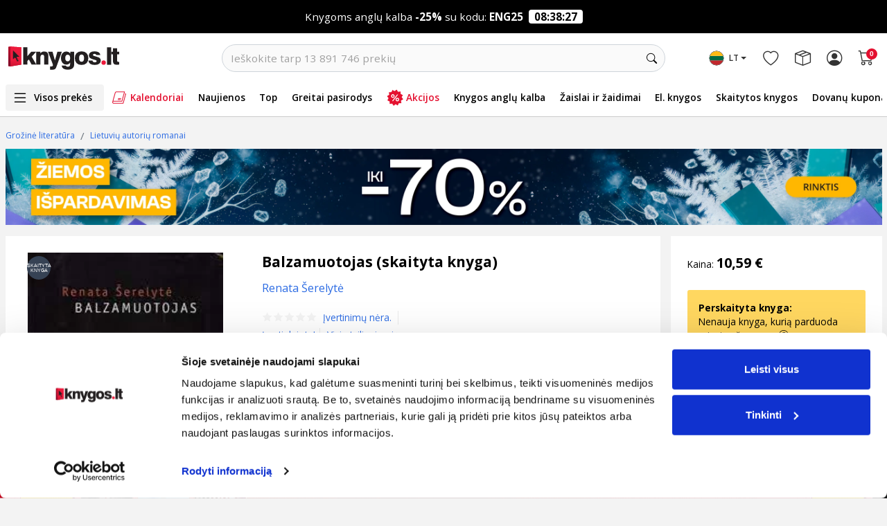

--- FILE ---
content_type: text/html; charset=utf-8
request_url: https://www.google.com/recaptcha/api2/anchor?ar=1&k=6LfIZUYrAAAAABnBTC8Xui3oayyskB60zyNstU-4&co=aHR0cHM6Ly93d3cua255Z29zLmx0OjQ0Mw..&hl=lt&type=image&v=PoyoqOPhxBO7pBk68S4YbpHZ&theme=light&size=normal&anchor-ms=20000&execute-ms=30000&cb=hskhfac6mh1z
body_size: 49558
content:
<!DOCTYPE HTML><html dir="ltr" lang="lt"><head><meta http-equiv="Content-Type" content="text/html; charset=UTF-8">
<meta http-equiv="X-UA-Compatible" content="IE=edge">
<title>reCAPTCHA</title>
<style type="text/css">
/* cyrillic-ext */
@font-face {
  font-family: 'Roboto';
  font-style: normal;
  font-weight: 400;
  font-stretch: 100%;
  src: url(//fonts.gstatic.com/s/roboto/v48/KFO7CnqEu92Fr1ME7kSn66aGLdTylUAMa3GUBHMdazTgWw.woff2) format('woff2');
  unicode-range: U+0460-052F, U+1C80-1C8A, U+20B4, U+2DE0-2DFF, U+A640-A69F, U+FE2E-FE2F;
}
/* cyrillic */
@font-face {
  font-family: 'Roboto';
  font-style: normal;
  font-weight: 400;
  font-stretch: 100%;
  src: url(//fonts.gstatic.com/s/roboto/v48/KFO7CnqEu92Fr1ME7kSn66aGLdTylUAMa3iUBHMdazTgWw.woff2) format('woff2');
  unicode-range: U+0301, U+0400-045F, U+0490-0491, U+04B0-04B1, U+2116;
}
/* greek-ext */
@font-face {
  font-family: 'Roboto';
  font-style: normal;
  font-weight: 400;
  font-stretch: 100%;
  src: url(//fonts.gstatic.com/s/roboto/v48/KFO7CnqEu92Fr1ME7kSn66aGLdTylUAMa3CUBHMdazTgWw.woff2) format('woff2');
  unicode-range: U+1F00-1FFF;
}
/* greek */
@font-face {
  font-family: 'Roboto';
  font-style: normal;
  font-weight: 400;
  font-stretch: 100%;
  src: url(//fonts.gstatic.com/s/roboto/v48/KFO7CnqEu92Fr1ME7kSn66aGLdTylUAMa3-UBHMdazTgWw.woff2) format('woff2');
  unicode-range: U+0370-0377, U+037A-037F, U+0384-038A, U+038C, U+038E-03A1, U+03A3-03FF;
}
/* math */
@font-face {
  font-family: 'Roboto';
  font-style: normal;
  font-weight: 400;
  font-stretch: 100%;
  src: url(//fonts.gstatic.com/s/roboto/v48/KFO7CnqEu92Fr1ME7kSn66aGLdTylUAMawCUBHMdazTgWw.woff2) format('woff2');
  unicode-range: U+0302-0303, U+0305, U+0307-0308, U+0310, U+0312, U+0315, U+031A, U+0326-0327, U+032C, U+032F-0330, U+0332-0333, U+0338, U+033A, U+0346, U+034D, U+0391-03A1, U+03A3-03A9, U+03B1-03C9, U+03D1, U+03D5-03D6, U+03F0-03F1, U+03F4-03F5, U+2016-2017, U+2034-2038, U+203C, U+2040, U+2043, U+2047, U+2050, U+2057, U+205F, U+2070-2071, U+2074-208E, U+2090-209C, U+20D0-20DC, U+20E1, U+20E5-20EF, U+2100-2112, U+2114-2115, U+2117-2121, U+2123-214F, U+2190, U+2192, U+2194-21AE, U+21B0-21E5, U+21F1-21F2, U+21F4-2211, U+2213-2214, U+2216-22FF, U+2308-230B, U+2310, U+2319, U+231C-2321, U+2336-237A, U+237C, U+2395, U+239B-23B7, U+23D0, U+23DC-23E1, U+2474-2475, U+25AF, U+25B3, U+25B7, U+25BD, U+25C1, U+25CA, U+25CC, U+25FB, U+266D-266F, U+27C0-27FF, U+2900-2AFF, U+2B0E-2B11, U+2B30-2B4C, U+2BFE, U+3030, U+FF5B, U+FF5D, U+1D400-1D7FF, U+1EE00-1EEFF;
}
/* symbols */
@font-face {
  font-family: 'Roboto';
  font-style: normal;
  font-weight: 400;
  font-stretch: 100%;
  src: url(//fonts.gstatic.com/s/roboto/v48/KFO7CnqEu92Fr1ME7kSn66aGLdTylUAMaxKUBHMdazTgWw.woff2) format('woff2');
  unicode-range: U+0001-000C, U+000E-001F, U+007F-009F, U+20DD-20E0, U+20E2-20E4, U+2150-218F, U+2190, U+2192, U+2194-2199, U+21AF, U+21E6-21F0, U+21F3, U+2218-2219, U+2299, U+22C4-22C6, U+2300-243F, U+2440-244A, U+2460-24FF, U+25A0-27BF, U+2800-28FF, U+2921-2922, U+2981, U+29BF, U+29EB, U+2B00-2BFF, U+4DC0-4DFF, U+FFF9-FFFB, U+10140-1018E, U+10190-1019C, U+101A0, U+101D0-101FD, U+102E0-102FB, U+10E60-10E7E, U+1D2C0-1D2D3, U+1D2E0-1D37F, U+1F000-1F0FF, U+1F100-1F1AD, U+1F1E6-1F1FF, U+1F30D-1F30F, U+1F315, U+1F31C, U+1F31E, U+1F320-1F32C, U+1F336, U+1F378, U+1F37D, U+1F382, U+1F393-1F39F, U+1F3A7-1F3A8, U+1F3AC-1F3AF, U+1F3C2, U+1F3C4-1F3C6, U+1F3CA-1F3CE, U+1F3D4-1F3E0, U+1F3ED, U+1F3F1-1F3F3, U+1F3F5-1F3F7, U+1F408, U+1F415, U+1F41F, U+1F426, U+1F43F, U+1F441-1F442, U+1F444, U+1F446-1F449, U+1F44C-1F44E, U+1F453, U+1F46A, U+1F47D, U+1F4A3, U+1F4B0, U+1F4B3, U+1F4B9, U+1F4BB, U+1F4BF, U+1F4C8-1F4CB, U+1F4D6, U+1F4DA, U+1F4DF, U+1F4E3-1F4E6, U+1F4EA-1F4ED, U+1F4F7, U+1F4F9-1F4FB, U+1F4FD-1F4FE, U+1F503, U+1F507-1F50B, U+1F50D, U+1F512-1F513, U+1F53E-1F54A, U+1F54F-1F5FA, U+1F610, U+1F650-1F67F, U+1F687, U+1F68D, U+1F691, U+1F694, U+1F698, U+1F6AD, U+1F6B2, U+1F6B9-1F6BA, U+1F6BC, U+1F6C6-1F6CF, U+1F6D3-1F6D7, U+1F6E0-1F6EA, U+1F6F0-1F6F3, U+1F6F7-1F6FC, U+1F700-1F7FF, U+1F800-1F80B, U+1F810-1F847, U+1F850-1F859, U+1F860-1F887, U+1F890-1F8AD, U+1F8B0-1F8BB, U+1F8C0-1F8C1, U+1F900-1F90B, U+1F93B, U+1F946, U+1F984, U+1F996, U+1F9E9, U+1FA00-1FA6F, U+1FA70-1FA7C, U+1FA80-1FA89, U+1FA8F-1FAC6, U+1FACE-1FADC, U+1FADF-1FAE9, U+1FAF0-1FAF8, U+1FB00-1FBFF;
}
/* vietnamese */
@font-face {
  font-family: 'Roboto';
  font-style: normal;
  font-weight: 400;
  font-stretch: 100%;
  src: url(//fonts.gstatic.com/s/roboto/v48/KFO7CnqEu92Fr1ME7kSn66aGLdTylUAMa3OUBHMdazTgWw.woff2) format('woff2');
  unicode-range: U+0102-0103, U+0110-0111, U+0128-0129, U+0168-0169, U+01A0-01A1, U+01AF-01B0, U+0300-0301, U+0303-0304, U+0308-0309, U+0323, U+0329, U+1EA0-1EF9, U+20AB;
}
/* latin-ext */
@font-face {
  font-family: 'Roboto';
  font-style: normal;
  font-weight: 400;
  font-stretch: 100%;
  src: url(//fonts.gstatic.com/s/roboto/v48/KFO7CnqEu92Fr1ME7kSn66aGLdTylUAMa3KUBHMdazTgWw.woff2) format('woff2');
  unicode-range: U+0100-02BA, U+02BD-02C5, U+02C7-02CC, U+02CE-02D7, U+02DD-02FF, U+0304, U+0308, U+0329, U+1D00-1DBF, U+1E00-1E9F, U+1EF2-1EFF, U+2020, U+20A0-20AB, U+20AD-20C0, U+2113, U+2C60-2C7F, U+A720-A7FF;
}
/* latin */
@font-face {
  font-family: 'Roboto';
  font-style: normal;
  font-weight: 400;
  font-stretch: 100%;
  src: url(//fonts.gstatic.com/s/roboto/v48/KFO7CnqEu92Fr1ME7kSn66aGLdTylUAMa3yUBHMdazQ.woff2) format('woff2');
  unicode-range: U+0000-00FF, U+0131, U+0152-0153, U+02BB-02BC, U+02C6, U+02DA, U+02DC, U+0304, U+0308, U+0329, U+2000-206F, U+20AC, U+2122, U+2191, U+2193, U+2212, U+2215, U+FEFF, U+FFFD;
}
/* cyrillic-ext */
@font-face {
  font-family: 'Roboto';
  font-style: normal;
  font-weight: 500;
  font-stretch: 100%;
  src: url(//fonts.gstatic.com/s/roboto/v48/KFO7CnqEu92Fr1ME7kSn66aGLdTylUAMa3GUBHMdazTgWw.woff2) format('woff2');
  unicode-range: U+0460-052F, U+1C80-1C8A, U+20B4, U+2DE0-2DFF, U+A640-A69F, U+FE2E-FE2F;
}
/* cyrillic */
@font-face {
  font-family: 'Roboto';
  font-style: normal;
  font-weight: 500;
  font-stretch: 100%;
  src: url(//fonts.gstatic.com/s/roboto/v48/KFO7CnqEu92Fr1ME7kSn66aGLdTylUAMa3iUBHMdazTgWw.woff2) format('woff2');
  unicode-range: U+0301, U+0400-045F, U+0490-0491, U+04B0-04B1, U+2116;
}
/* greek-ext */
@font-face {
  font-family: 'Roboto';
  font-style: normal;
  font-weight: 500;
  font-stretch: 100%;
  src: url(//fonts.gstatic.com/s/roboto/v48/KFO7CnqEu92Fr1ME7kSn66aGLdTylUAMa3CUBHMdazTgWw.woff2) format('woff2');
  unicode-range: U+1F00-1FFF;
}
/* greek */
@font-face {
  font-family: 'Roboto';
  font-style: normal;
  font-weight: 500;
  font-stretch: 100%;
  src: url(//fonts.gstatic.com/s/roboto/v48/KFO7CnqEu92Fr1ME7kSn66aGLdTylUAMa3-UBHMdazTgWw.woff2) format('woff2');
  unicode-range: U+0370-0377, U+037A-037F, U+0384-038A, U+038C, U+038E-03A1, U+03A3-03FF;
}
/* math */
@font-face {
  font-family: 'Roboto';
  font-style: normal;
  font-weight: 500;
  font-stretch: 100%;
  src: url(//fonts.gstatic.com/s/roboto/v48/KFO7CnqEu92Fr1ME7kSn66aGLdTylUAMawCUBHMdazTgWw.woff2) format('woff2');
  unicode-range: U+0302-0303, U+0305, U+0307-0308, U+0310, U+0312, U+0315, U+031A, U+0326-0327, U+032C, U+032F-0330, U+0332-0333, U+0338, U+033A, U+0346, U+034D, U+0391-03A1, U+03A3-03A9, U+03B1-03C9, U+03D1, U+03D5-03D6, U+03F0-03F1, U+03F4-03F5, U+2016-2017, U+2034-2038, U+203C, U+2040, U+2043, U+2047, U+2050, U+2057, U+205F, U+2070-2071, U+2074-208E, U+2090-209C, U+20D0-20DC, U+20E1, U+20E5-20EF, U+2100-2112, U+2114-2115, U+2117-2121, U+2123-214F, U+2190, U+2192, U+2194-21AE, U+21B0-21E5, U+21F1-21F2, U+21F4-2211, U+2213-2214, U+2216-22FF, U+2308-230B, U+2310, U+2319, U+231C-2321, U+2336-237A, U+237C, U+2395, U+239B-23B7, U+23D0, U+23DC-23E1, U+2474-2475, U+25AF, U+25B3, U+25B7, U+25BD, U+25C1, U+25CA, U+25CC, U+25FB, U+266D-266F, U+27C0-27FF, U+2900-2AFF, U+2B0E-2B11, U+2B30-2B4C, U+2BFE, U+3030, U+FF5B, U+FF5D, U+1D400-1D7FF, U+1EE00-1EEFF;
}
/* symbols */
@font-face {
  font-family: 'Roboto';
  font-style: normal;
  font-weight: 500;
  font-stretch: 100%;
  src: url(//fonts.gstatic.com/s/roboto/v48/KFO7CnqEu92Fr1ME7kSn66aGLdTylUAMaxKUBHMdazTgWw.woff2) format('woff2');
  unicode-range: U+0001-000C, U+000E-001F, U+007F-009F, U+20DD-20E0, U+20E2-20E4, U+2150-218F, U+2190, U+2192, U+2194-2199, U+21AF, U+21E6-21F0, U+21F3, U+2218-2219, U+2299, U+22C4-22C6, U+2300-243F, U+2440-244A, U+2460-24FF, U+25A0-27BF, U+2800-28FF, U+2921-2922, U+2981, U+29BF, U+29EB, U+2B00-2BFF, U+4DC0-4DFF, U+FFF9-FFFB, U+10140-1018E, U+10190-1019C, U+101A0, U+101D0-101FD, U+102E0-102FB, U+10E60-10E7E, U+1D2C0-1D2D3, U+1D2E0-1D37F, U+1F000-1F0FF, U+1F100-1F1AD, U+1F1E6-1F1FF, U+1F30D-1F30F, U+1F315, U+1F31C, U+1F31E, U+1F320-1F32C, U+1F336, U+1F378, U+1F37D, U+1F382, U+1F393-1F39F, U+1F3A7-1F3A8, U+1F3AC-1F3AF, U+1F3C2, U+1F3C4-1F3C6, U+1F3CA-1F3CE, U+1F3D4-1F3E0, U+1F3ED, U+1F3F1-1F3F3, U+1F3F5-1F3F7, U+1F408, U+1F415, U+1F41F, U+1F426, U+1F43F, U+1F441-1F442, U+1F444, U+1F446-1F449, U+1F44C-1F44E, U+1F453, U+1F46A, U+1F47D, U+1F4A3, U+1F4B0, U+1F4B3, U+1F4B9, U+1F4BB, U+1F4BF, U+1F4C8-1F4CB, U+1F4D6, U+1F4DA, U+1F4DF, U+1F4E3-1F4E6, U+1F4EA-1F4ED, U+1F4F7, U+1F4F9-1F4FB, U+1F4FD-1F4FE, U+1F503, U+1F507-1F50B, U+1F50D, U+1F512-1F513, U+1F53E-1F54A, U+1F54F-1F5FA, U+1F610, U+1F650-1F67F, U+1F687, U+1F68D, U+1F691, U+1F694, U+1F698, U+1F6AD, U+1F6B2, U+1F6B9-1F6BA, U+1F6BC, U+1F6C6-1F6CF, U+1F6D3-1F6D7, U+1F6E0-1F6EA, U+1F6F0-1F6F3, U+1F6F7-1F6FC, U+1F700-1F7FF, U+1F800-1F80B, U+1F810-1F847, U+1F850-1F859, U+1F860-1F887, U+1F890-1F8AD, U+1F8B0-1F8BB, U+1F8C0-1F8C1, U+1F900-1F90B, U+1F93B, U+1F946, U+1F984, U+1F996, U+1F9E9, U+1FA00-1FA6F, U+1FA70-1FA7C, U+1FA80-1FA89, U+1FA8F-1FAC6, U+1FACE-1FADC, U+1FADF-1FAE9, U+1FAF0-1FAF8, U+1FB00-1FBFF;
}
/* vietnamese */
@font-face {
  font-family: 'Roboto';
  font-style: normal;
  font-weight: 500;
  font-stretch: 100%;
  src: url(//fonts.gstatic.com/s/roboto/v48/KFO7CnqEu92Fr1ME7kSn66aGLdTylUAMa3OUBHMdazTgWw.woff2) format('woff2');
  unicode-range: U+0102-0103, U+0110-0111, U+0128-0129, U+0168-0169, U+01A0-01A1, U+01AF-01B0, U+0300-0301, U+0303-0304, U+0308-0309, U+0323, U+0329, U+1EA0-1EF9, U+20AB;
}
/* latin-ext */
@font-face {
  font-family: 'Roboto';
  font-style: normal;
  font-weight: 500;
  font-stretch: 100%;
  src: url(//fonts.gstatic.com/s/roboto/v48/KFO7CnqEu92Fr1ME7kSn66aGLdTylUAMa3KUBHMdazTgWw.woff2) format('woff2');
  unicode-range: U+0100-02BA, U+02BD-02C5, U+02C7-02CC, U+02CE-02D7, U+02DD-02FF, U+0304, U+0308, U+0329, U+1D00-1DBF, U+1E00-1E9F, U+1EF2-1EFF, U+2020, U+20A0-20AB, U+20AD-20C0, U+2113, U+2C60-2C7F, U+A720-A7FF;
}
/* latin */
@font-face {
  font-family: 'Roboto';
  font-style: normal;
  font-weight: 500;
  font-stretch: 100%;
  src: url(//fonts.gstatic.com/s/roboto/v48/KFO7CnqEu92Fr1ME7kSn66aGLdTylUAMa3yUBHMdazQ.woff2) format('woff2');
  unicode-range: U+0000-00FF, U+0131, U+0152-0153, U+02BB-02BC, U+02C6, U+02DA, U+02DC, U+0304, U+0308, U+0329, U+2000-206F, U+20AC, U+2122, U+2191, U+2193, U+2212, U+2215, U+FEFF, U+FFFD;
}
/* cyrillic-ext */
@font-face {
  font-family: 'Roboto';
  font-style: normal;
  font-weight: 900;
  font-stretch: 100%;
  src: url(//fonts.gstatic.com/s/roboto/v48/KFO7CnqEu92Fr1ME7kSn66aGLdTylUAMa3GUBHMdazTgWw.woff2) format('woff2');
  unicode-range: U+0460-052F, U+1C80-1C8A, U+20B4, U+2DE0-2DFF, U+A640-A69F, U+FE2E-FE2F;
}
/* cyrillic */
@font-face {
  font-family: 'Roboto';
  font-style: normal;
  font-weight: 900;
  font-stretch: 100%;
  src: url(//fonts.gstatic.com/s/roboto/v48/KFO7CnqEu92Fr1ME7kSn66aGLdTylUAMa3iUBHMdazTgWw.woff2) format('woff2');
  unicode-range: U+0301, U+0400-045F, U+0490-0491, U+04B0-04B1, U+2116;
}
/* greek-ext */
@font-face {
  font-family: 'Roboto';
  font-style: normal;
  font-weight: 900;
  font-stretch: 100%;
  src: url(//fonts.gstatic.com/s/roboto/v48/KFO7CnqEu92Fr1ME7kSn66aGLdTylUAMa3CUBHMdazTgWw.woff2) format('woff2');
  unicode-range: U+1F00-1FFF;
}
/* greek */
@font-face {
  font-family: 'Roboto';
  font-style: normal;
  font-weight: 900;
  font-stretch: 100%;
  src: url(//fonts.gstatic.com/s/roboto/v48/KFO7CnqEu92Fr1ME7kSn66aGLdTylUAMa3-UBHMdazTgWw.woff2) format('woff2');
  unicode-range: U+0370-0377, U+037A-037F, U+0384-038A, U+038C, U+038E-03A1, U+03A3-03FF;
}
/* math */
@font-face {
  font-family: 'Roboto';
  font-style: normal;
  font-weight: 900;
  font-stretch: 100%;
  src: url(//fonts.gstatic.com/s/roboto/v48/KFO7CnqEu92Fr1ME7kSn66aGLdTylUAMawCUBHMdazTgWw.woff2) format('woff2');
  unicode-range: U+0302-0303, U+0305, U+0307-0308, U+0310, U+0312, U+0315, U+031A, U+0326-0327, U+032C, U+032F-0330, U+0332-0333, U+0338, U+033A, U+0346, U+034D, U+0391-03A1, U+03A3-03A9, U+03B1-03C9, U+03D1, U+03D5-03D6, U+03F0-03F1, U+03F4-03F5, U+2016-2017, U+2034-2038, U+203C, U+2040, U+2043, U+2047, U+2050, U+2057, U+205F, U+2070-2071, U+2074-208E, U+2090-209C, U+20D0-20DC, U+20E1, U+20E5-20EF, U+2100-2112, U+2114-2115, U+2117-2121, U+2123-214F, U+2190, U+2192, U+2194-21AE, U+21B0-21E5, U+21F1-21F2, U+21F4-2211, U+2213-2214, U+2216-22FF, U+2308-230B, U+2310, U+2319, U+231C-2321, U+2336-237A, U+237C, U+2395, U+239B-23B7, U+23D0, U+23DC-23E1, U+2474-2475, U+25AF, U+25B3, U+25B7, U+25BD, U+25C1, U+25CA, U+25CC, U+25FB, U+266D-266F, U+27C0-27FF, U+2900-2AFF, U+2B0E-2B11, U+2B30-2B4C, U+2BFE, U+3030, U+FF5B, U+FF5D, U+1D400-1D7FF, U+1EE00-1EEFF;
}
/* symbols */
@font-face {
  font-family: 'Roboto';
  font-style: normal;
  font-weight: 900;
  font-stretch: 100%;
  src: url(//fonts.gstatic.com/s/roboto/v48/KFO7CnqEu92Fr1ME7kSn66aGLdTylUAMaxKUBHMdazTgWw.woff2) format('woff2');
  unicode-range: U+0001-000C, U+000E-001F, U+007F-009F, U+20DD-20E0, U+20E2-20E4, U+2150-218F, U+2190, U+2192, U+2194-2199, U+21AF, U+21E6-21F0, U+21F3, U+2218-2219, U+2299, U+22C4-22C6, U+2300-243F, U+2440-244A, U+2460-24FF, U+25A0-27BF, U+2800-28FF, U+2921-2922, U+2981, U+29BF, U+29EB, U+2B00-2BFF, U+4DC0-4DFF, U+FFF9-FFFB, U+10140-1018E, U+10190-1019C, U+101A0, U+101D0-101FD, U+102E0-102FB, U+10E60-10E7E, U+1D2C0-1D2D3, U+1D2E0-1D37F, U+1F000-1F0FF, U+1F100-1F1AD, U+1F1E6-1F1FF, U+1F30D-1F30F, U+1F315, U+1F31C, U+1F31E, U+1F320-1F32C, U+1F336, U+1F378, U+1F37D, U+1F382, U+1F393-1F39F, U+1F3A7-1F3A8, U+1F3AC-1F3AF, U+1F3C2, U+1F3C4-1F3C6, U+1F3CA-1F3CE, U+1F3D4-1F3E0, U+1F3ED, U+1F3F1-1F3F3, U+1F3F5-1F3F7, U+1F408, U+1F415, U+1F41F, U+1F426, U+1F43F, U+1F441-1F442, U+1F444, U+1F446-1F449, U+1F44C-1F44E, U+1F453, U+1F46A, U+1F47D, U+1F4A3, U+1F4B0, U+1F4B3, U+1F4B9, U+1F4BB, U+1F4BF, U+1F4C8-1F4CB, U+1F4D6, U+1F4DA, U+1F4DF, U+1F4E3-1F4E6, U+1F4EA-1F4ED, U+1F4F7, U+1F4F9-1F4FB, U+1F4FD-1F4FE, U+1F503, U+1F507-1F50B, U+1F50D, U+1F512-1F513, U+1F53E-1F54A, U+1F54F-1F5FA, U+1F610, U+1F650-1F67F, U+1F687, U+1F68D, U+1F691, U+1F694, U+1F698, U+1F6AD, U+1F6B2, U+1F6B9-1F6BA, U+1F6BC, U+1F6C6-1F6CF, U+1F6D3-1F6D7, U+1F6E0-1F6EA, U+1F6F0-1F6F3, U+1F6F7-1F6FC, U+1F700-1F7FF, U+1F800-1F80B, U+1F810-1F847, U+1F850-1F859, U+1F860-1F887, U+1F890-1F8AD, U+1F8B0-1F8BB, U+1F8C0-1F8C1, U+1F900-1F90B, U+1F93B, U+1F946, U+1F984, U+1F996, U+1F9E9, U+1FA00-1FA6F, U+1FA70-1FA7C, U+1FA80-1FA89, U+1FA8F-1FAC6, U+1FACE-1FADC, U+1FADF-1FAE9, U+1FAF0-1FAF8, U+1FB00-1FBFF;
}
/* vietnamese */
@font-face {
  font-family: 'Roboto';
  font-style: normal;
  font-weight: 900;
  font-stretch: 100%;
  src: url(//fonts.gstatic.com/s/roboto/v48/KFO7CnqEu92Fr1ME7kSn66aGLdTylUAMa3OUBHMdazTgWw.woff2) format('woff2');
  unicode-range: U+0102-0103, U+0110-0111, U+0128-0129, U+0168-0169, U+01A0-01A1, U+01AF-01B0, U+0300-0301, U+0303-0304, U+0308-0309, U+0323, U+0329, U+1EA0-1EF9, U+20AB;
}
/* latin-ext */
@font-face {
  font-family: 'Roboto';
  font-style: normal;
  font-weight: 900;
  font-stretch: 100%;
  src: url(//fonts.gstatic.com/s/roboto/v48/KFO7CnqEu92Fr1ME7kSn66aGLdTylUAMa3KUBHMdazTgWw.woff2) format('woff2');
  unicode-range: U+0100-02BA, U+02BD-02C5, U+02C7-02CC, U+02CE-02D7, U+02DD-02FF, U+0304, U+0308, U+0329, U+1D00-1DBF, U+1E00-1E9F, U+1EF2-1EFF, U+2020, U+20A0-20AB, U+20AD-20C0, U+2113, U+2C60-2C7F, U+A720-A7FF;
}
/* latin */
@font-face {
  font-family: 'Roboto';
  font-style: normal;
  font-weight: 900;
  font-stretch: 100%;
  src: url(//fonts.gstatic.com/s/roboto/v48/KFO7CnqEu92Fr1ME7kSn66aGLdTylUAMa3yUBHMdazQ.woff2) format('woff2');
  unicode-range: U+0000-00FF, U+0131, U+0152-0153, U+02BB-02BC, U+02C6, U+02DA, U+02DC, U+0304, U+0308, U+0329, U+2000-206F, U+20AC, U+2122, U+2191, U+2193, U+2212, U+2215, U+FEFF, U+FFFD;
}

</style>
<link rel="stylesheet" type="text/css" href="https://www.gstatic.com/recaptcha/releases/PoyoqOPhxBO7pBk68S4YbpHZ/styles__ltr.css">
<script nonce="Vag0ylefIGqzA9AW_qoa3A" type="text/javascript">window['__recaptcha_api'] = 'https://www.google.com/recaptcha/api2/';</script>
<script type="text/javascript" src="https://www.gstatic.com/recaptcha/releases/PoyoqOPhxBO7pBk68S4YbpHZ/recaptcha__lt.js" nonce="Vag0ylefIGqzA9AW_qoa3A">
      
    </script></head>
<body><div id="rc-anchor-alert" class="rc-anchor-alert"></div>
<input type="hidden" id="recaptcha-token" value="[base64]">
<script type="text/javascript" nonce="Vag0ylefIGqzA9AW_qoa3A">
      recaptcha.anchor.Main.init("[\x22ainput\x22,[\x22bgdata\x22,\x22\x22,\[base64]/[base64]/[base64]/[base64]/[base64]/[base64]/KGcoTywyNTMsTy5PKSxVRyhPLEMpKTpnKE8sMjUzLEMpLE8pKSxsKSksTykpfSxieT1mdW5jdGlvbihDLE8sdSxsKXtmb3IobD0odT1SKEMpLDApO08+MDtPLS0pbD1sPDw4fFooQyk7ZyhDLHUsbCl9LFVHPWZ1bmN0aW9uKEMsTyl7Qy5pLmxlbmd0aD4xMDQ/[base64]/[base64]/[base64]/[base64]/[base64]/[base64]/[base64]\\u003d\x22,\[base64]\x22,\x22ZmpJKMKgNMK4wosEDsOwPsOPMMONw4TDl2bCmHzDnsKowqrClsKxwrNibMO8wo7DjVc7OCnCiwUQw6U5wq4cwpjCgmvCm8OHw43DnENLwqrChcO3PS/CrcONw4xUwpDCgCt4w6tDwowPw7xvw4/DjsOLesO2wqwSwqNHFcKKEcOGWA/Cl2bDjsOUcsK4fsKVwpFNw71lP8O7w7cAwpRMw5w9EsKAw7/CsMOsR1sIw68OwqzDoMOkI8Obw5jCucKQwpd4wovDlMK2w4/Dr8OsGDI0wrV/w646GB5+w4hcKsOYPMOVwopDwr1awr3Ck8Kkwr8sFMKEwqHCvsK3BVrDvcKATi9Aw6B7Pk/[base64]/[base64]/Dll9Ew7lnfgjDmsKDDsOAw7PDmiVnaDV2ScKAZsK6CxHCrcOPFsKhw5RPVcKXwo5fV8Klwp4BYUnDvcO2w7DCh8O/w7QeUxtEwrbDrE46XUbCpy0uwq9rwrDDk2RkwqMMDzlUw7I6worDlcKDw7fDnSBXwro4GcKCw5E7FsKjwr7Cu8KiRcKIw6AhdEkKw6DDmsODax7Dv8K8w55Yw4DDtkIYwohLccKtwqbCq8K7KcK4MC/[base64]/[base64]/DmMOXw7LChcKXwpPDgMKQwptHMMKxKFA/wrwxeD5ew6gWwpvCisOjw5FHJ8K4VMOtB8KgP2LCo3LDu0YLw5nCsMOATipvcEzDuSYGMU/CqMKOa3jDsxvDhFPCs241w49WRAfCo8K4bMKrw6zCmMKTw4DCg1UpAcKTRHvDvMKjw53CjAfCvCzCsMOha8KaQ8Kow4FbwpzCqAh6Nl5Bw4tdwo1WImFWbFtkw78sw415w7/DuGAvK37CncKZw7lJw7wvw7zCj8KrwovDssKkf8OnXjlYw5FywoQWw54mw5c3wrXDgWXCkXXChcO0w4ZMHndTwqTDucKVdsOLdVscwrVBGQElZcO5TSFMW8OeKMOJw4/DlMOQXj/CtsKZawNuelRxw7TCpBjDgWrDk1IpYsKMQzfCs2tPeMKNC8OmEcOWw5HDh8KHIDAMw5zCosOhw7snejJ9UnXCuyJtw7nCqsKYZCbCvk13ISLDk2rDrMKoEyBkHHjDmHxCw6FUw5jCl8Oywr/DlVHDj8K/[base64]/CqcKlwoU6QcOsw5J+PDLCuHZaZcO1cMKEVcO8YcOreTbDvCfDjE/Dm2LDtjjDjcOow7ZWwqVXwpXCjMK2w6bCkVNJw4oQGcK2wqzDjsK7wqvCmhIdSsKNWcK4w4MMLQvDncKYw5UhL8KID8OZGlvCl8O4w7xfS0VxGG7CtQnDgcO3MADDlwVtwojDjmPCjSDDiMK2Ll/Dm3jCs8OoYmc6wosNw7ETQsOLSmR4w4rCkULCtMKFH0DCmHnCmDh0wqbDp3LCpcOFwoPCmwBJYsKrd8KCw5VRZsKZw5E+f8Kzwq/CtCd/[base64]/Dm8OaBsO6w5oCw7LDrGPDjQ3DknXCtHN9UsOMdA3Drz1Pw7/DpEYQwptOw6I6HmvDkMOSDMK1bsKtfcO/WcKkMsO3Tyh/BsKOecO/Z31iw47CgwPCjn/Cri/Cq2XDu1tKw5MGGcKDb1EHwrvDowBAJm/ChGIfwp7Dv2rDisKYw4DCq2ocw6PCmSwtwo3CmcOWworDicKCFGPDg8O1bT5Ywp4Iwosawr/Dm0jDrxLCnHNZQcKYw5gUQMKowqk1D1PDhsOUAgN4LcKfw6rDjyvCjwM+IVpzw47ClsOWXMOOw5twwo5YwodYw75jfsO/w5jDtsO1DgTDosO8wozCp8OmKQHCu8KLwqfDp2vDjGfDk8OMRh48VcKWw4gZw5vDrEXDlMOPDcKtVwDDk1jDu8KCGsOpAU8gw4YTScOIwpAHWsOQLgcLwqPCvsOkwrxSwog7MV3Du08Aw7/[base64]/Dt3zDosOLIsOjwrNXwpHDjMOVwrDDrBwSCXnDrm9pwr3CqcO+aMK3wpHDtTvCu8KOwpbDvMKnJ3TCkMOJLGJnw7oqIFbDosOSw7/DjcOvMHVTw4kJw7zDs1dww6kQeBnCjWZ5wpzCh1HDu0LCqMK4XGLDg8Obw6LCjcKGw6w5HAsRw55YHMOwVcKHDEzCvMOgw7XCisO+Y8OBwp00K8O8wq/CncKVw59oMMKqUcKvUgLCrcOOwrE5wqxWwobDggPCn8OCw7LDvA/DvsK0wprDlsK0FMOEZVlnw5rChUoGc8K/wp/DlsK0w4/[base64]/CqsKjwoLCkGTDoMOIXcOow7BWR3rDt8KDdRIQwrppw4HCisKQw5vDmMOXNMOhwqFPPSTDjMKlCsO5QcOXK8OuwofCu3bCr8KTw6zDvl9kLxAPw712FALCgMKtUlUwQCJ2w5RVwq3CisKnIm7ChsOaDDnDosOYw4/DmHnDscK7N8K2L8KOw7RXwoY0wozDhyHCvyjCmMKAwqc4VX9LYMKpw5nChQHDoMK0CGrDp0owwoDCjcOEwogbwqDCpsOmwonDtjjDmV8RV1fCrxh5D8KQYcOSw70XdsK/SMO0BnEkw7bDs8OTYQ3CrMOIwr0gD3rDhcOswoRTw5MuIsOVHsOPFhDCpQ4/EcKjwrbDgh93DcOjOsOnwrNoSsO8w6NVPmpSwrMSGTvCh8KBw6wcVhDDpSxrJAXCujsjNMKBwr7CpwYTw73DtMK3w5wAMMKGw4zDl8OMJMKvw4rDtwTDgDMefsKPwpUyw4pELsOrwqxMecOPw5HDgW5XGCnDoikbUkQvw4/CiUTCrsKxw6vDkHJSHcKAVQDCjArDkwnDiVjDpxnDkMK6w7XDnhMkwosUP8OiwrDCoXXCnMOfUcOEw4TDlzomLGLDk8OCwpHDo0NXbQvDjcKnQcKSw4tXwr/[base64]/wqfDkzBKJMOXw51MFlc5Dnw3bS06RsO8wpxrSy3DskrChQokRUjClMOhw6RKS3F1wpIERmN8LxNOw6F4w4wrwoMEwrXCmwrDiU3CrAjCpTnDkV9hEzsienjCmgdFGMO6wr/[base64]/wq7DvsOFw6rCsMKcBknCm8Kywopkw4HDs8O/woHDtGXDssKfwqPDvTnCq8K0w5vCo3PDhcKEMhPCqcKkw57DgVPDpyPCrygswrB7PsKUXsO1wrXCmjvCpcOzw7t8XMK6wrDCncOOUHoXwpjDjG/CmMKCwrxrwpsKO8KHAsKPB8ONRwUCwoRXIcK0worChULCshlewp3CgcKDGcO/w6EMZ8K9fRoiwqVywrgWfMKEOMOtW8KbQnZDw4rCnMOPYGYqTmtyJWZjS2nDs3wFF8Osc8OywqrCrMKfPwdPeMK+KjIlKMKNw73DqHpBwqlcUizCkHFJZ3nDgMO0w4fDm8KrGhHCnXVDHRPCh3vDpMKVPVbDmUI1wr/CmMKhw4/DoGbDtEkuwpjClcO5wqQYw57CgcOmd8OhD8KGw6bCoMOEGTQ2BkbCqcO8DsODwq4tDcKAKBDDuMOSIMKIGQrDrHXCjsOBw7LCtmDCjMKILcOaw7vCixA8JRXCvQIGwp/DtMKHT8OnW8KsQ8Krw6TDvSbCkcKFw6DCmcKLE1Vew7TChcOPwovCkjstRcOLw6TCvxJswrHDp8Kew5DDgsOtwrLDg8KZEsOAwoPCl2bDrj/DlyAKw7MXwrXDuHMrwq/CkcKVw5TDqA4RFjR5G8ONYMKScMOna8K+VDJNwqZyw7pnwoN/A27Dmw4EA8KQb8K3w4AxwrXDmMKxfFDCl1Ynw4M1wrPCtHELwqdPwrsBMm3DnnIlPVp8w47DnMONOsKSKH/[base64]/acOrw5g2fcOUw7XDjcOXw7xUwqjDomDCswB1TBgzCH8kYsOOKlzCjT3CtcOBworDnsOxw4syw7PClipNwrp6wprDusKdLjdpAsK/XMO7RMOfwpXDlcOcw6/DiFnClQVdP8KvU8K0f8KNFcO2w6PDlVU4w6vCl3xJwq8rw7Eiw7rDkcOtwrrDiWjCim/[base64]/DlTRewrADI1jDpDhbwqoyKBnCpx/DiEDDsFdhJwIhFMO/wo5FRsKjTh/[base64]/Du8OBw7zDnW0VZ8KZw50Cw57CgsKAwozDi8OUI8KCw6MAKMOab8KeKsOhAGtswoHCvMKjLMKdJxoFLsOWBRHDq8Klw4tlehbDiHHCs27CusOtw7HDlgfCmgrCl8OSwrkNwqxbwrcRwqHCtMKvwo/CgSVXw55VZ1XDpcOvwoJNdX4Ydks7S33DmMKIUWo8NR1CRMO/LcO1HcKYKiLCksOsaAbDiMKKeMK/w4zDskVHFxlEw7kCZ8OkwpTCrghhAMKOLjfDnsOswppDw78VM8OGKTzDgh/ClAoaw6QDw77CvMKWw63CtW0bGHtzXMO8QMOhIsK1w4HDmylVwqbChsO0bzIEeMOzbsOnw4XDtMOoPUTDssOcw4pjw7tqGH/DosKdRhvChk5Pw5rCmMKEbsKpwpzCv0ADw7TDo8KzKMOgKsOiwrAoDmfCsRkPLRt2wprCkHcGZMKBwpHCnTDDqcKEwqcWSF7CvSXCgsORwqpcNGtNwo8Bb2XCny3CqsO+DC1DwrnDrCl+XAA+KlkeWU/DmC9gwoITwqtIB8Kgw7pOQsOEWsO5wqpmw6EqflVQw6HDsV1Bw4twXsOuw5s/woHDuFPCvWwHecO0w79XwoBWQsKTw7zDimzDrwTDisOMw4/[base64]/ClsKecjTCl0V6esOpLcO6Bh3CtgpzIcOzAD/Cn2/Ds3YpwoNIfnvCqwdnw7grZgnDtUzDicKeS1DDnGHDu2LDqcKeMXoiO0YVwqhCwqQlwpFeNhRNwrzDscOqw5vDgmMOw744wrvDpsOew5J1w6XDrcOZW1EhwoQKcTpvw7TCumx6L8O6woTCu0JJU0/[base64]/DtcKpfAdqZsONPsOyw6jCmVnDhsOoNMONwph5w4rCssKSw7jDnFXDiUHDu8O7w4fCrWjCmmvCrcKzw78+w6ZCwqJCTQsQw6vDncOzw75owrHDi8KuTcO3wptmUcOGw7YrG2HDv19Yw69Yw78cw40cwq/CpcKqOUPCqDrDvg/CjmDDncKZwp3DiMOZSMKMJsOlfmE+w41sw6DCoVvDsMO/BsOBw6EJw63DhSduMyPDmTTCsXtdwq/DmWkfDy3Do8KdUBUWw69WScOaQHXCtWYuJcODwpV7w5XDtcKmMhDDi8KJwo13FcKcd1HDvAQPwp5GwoV+Nm0gwprDsMO+wpYQL2RHMhLCkMKSB8KebsOEw6pHGyQLwow4w7zCnEtxw7HDi8KVd8OQC8K2bcKcHVDDhnJWRC/Cv8Ouwrk3QcOpw77Du8KmbXPCmSDDv8OECcKAwrgIwp3CnMOSwqLDhsOBc8OzwrTCnX8ADcOawqfDgsKLNHvDsxQXO8OIelxAwp7CkcOVAlvDjEwLacO1wqJ1aF5sYQfDk8Omw55YQ8OGPHPCqwDDsMKSw41gwo8twpTDp0/DqlJowrLCtcK3wr1aAMKVT8OFLi3CkMK3FXguw6hkDFE/[base64]/DklnDoTrDtnnCmGsdwrYZVcKmw7/CrMO6w40XwoLDv8ODfAJrwrhFccO4IFBZwoI/w6DDuFhHV1TChxLDnsKQw6cfJcOzwp0FwqEpw67DocKpAlliwrPCukwRLcKqIMKACcOzwoHDmG0Ee8KgwrvCs8OrQnlyw5rDscOtwptFM8OEw47CsDAVb3vCuy/DrMOEw7M8w4nDk8Ksw7TDtjDDiW/CnCbDscOBwq5rw6RdVMKTwo5XaT4/[base64]/Cq8Oda0bCvnjCoH1ePD04w5IoT8OoLcKew7rChQzDnXTDt3RUT1IQwpAbBcKywodpw6wnRQ9uEsORZ3LCucOJQXNZwo/DuEfCk1fDpRDCqV51aEADw6dkw4/DglnDu3jCrsK0wqIRwpLCrH0rEBUSwoDCoE1SDzlKGTfCjsOkw406wpoAw60YGsKyJMKcw6ANwpUSQWPDm8Kuw6tZw5zCii4/wr97b8K4w6zDtsKnRMKhHXXDoMKLw5DDnmBPX3U/wr58DMOWNcKFR0/[base64]/w5JTKMKQw6Y2KAzDkyDChcOtw7TDhMKiw6LCt8K5El3Dh8Kgwp/DiUbDu8OoAXLCocOEwo/Dlk7CuwkNwrAVw6TCssO4Zn8eCz3DjcKBwqPCt8KiDsOxV8OBd8K+WcOVS8OHdT/CqC5pPsKtwqbDncKKwqTCuVsfLMOPwrvDn8OkGVIlwpPDmMKeMFjCjVUpQh/CiwgjTsOmZS/[base64]/DssKXFXfDrmXDhQ3DhMKsFMKFfENOeFsXwpLCjghFw7vDk8OTZsOnw6HDs089w61WbMOnwpEAJ25BMSrDoVjCrVtJfMOrwrBZVsO1wppwYSfCi3Umw4/DpcK4A8KHVsK1MMOjwofCp8KVw6VPwr5jYsO0U3XDhVVZw5jDoyzDjgIGw5hZKsOwwpJCw53DvMO8w7x4QQRXwpLCqsOOZSjCiMKKSsKqw7Ilw7w5DMOFO8O0IsK3w4AzR8OpXwvChm0aV1U9w7jDk2cCwqzDhsK/a8KNSsOzwrLDpcOJNWvDjcOEDmARw73CusOzP8KhLmnDpMOPXijCuMKiwoN7wpBJwqrDgsKWQXltCsOLeVnCvFB+BcK/[base64]/[base64]/[base64]/[base64]/Dk8O3VH7Dsz1sw6t9w6RsXsKccHHDl00LQsOzAsKBw5bDksKdEFlDPcO7FF9mw4/Cln0qJH5nPn1qWxQVZ8KGKcK4wrA3bsOVFMOyR8KdBMKiOcO7FsKZJ8OTw4ICwrQJaMOLwplwSw1DP0wlYMKdYz4UFW9Bw5/DjsOPwpU7w4U5w6htwqtDFiFHXUPDmcKHw6w2YV7DssO+BsK4w47DhcOnW8KbQgfCj3HClzglwo3CsMOBagfCqsODecKmwr11wrPDpD1LwpVyEjsRwqfDqmTDqsOmEsObw6rDjsOOwp3DtxPDrMK2bcOdwoQfwpDDjMKww7bCm8KNY8K7eHRzSsK/[base64]/Co11hUcO7w47DnsKNwrNTI8KOAsK7wrUVw7nCjnlxb8OMFcOBeAdhw7PDhSlCwqkYVcK7ZsOACHzDsmcHKMOnwqDCmg/Co8OzY8OaOXEsMyI1w7J7LQrDtzs2w5jDijzCsF1ULQHDqSLDosOnw6kdw5rDlsK4B8KYSRgZR8OlwrJ3LBjDtsOuZMK2wq3DhzxLL8OVw7oEYsKow5kgXwlIwppzw5TDlU4dcsOpw4XDs8O7GMKTw7VhwqQ0wqB9w7VKJzkRwr/CqsO/cAzCvQoJfMO1ScKsLMKnwqk/KEXCnsO7w47DoMO9w5bCtwTDrxfDhx/[base64]/[base64]/CqE/[base64]/Dv8KHwoDCuz4LwoXCmVoPw53Cj0YLw5jCpcOvwpcrw6IxwqHClMKaYsOSw4DDsjV0wowRwrUnwp/DlcOnwo0Gw6dbC8OhMhvDvlrDpcOhw7skw65Aw6I5w6dPfx4HU8KHAMOVw4A6bUbDtSPChMOuEidoPMK8Pytww680w5PDr8OIw7fCksKCDMKHWcOUcVTCmsKjC8KQwq/CsMOmKcKowr3Ct0XCpHrDiR/DggwbHcKzF8OLcRLDpcKlHQE1w7jCjWPCm2MswpXDgsK/w4kiwpDCh8O5E8KfNcKSNcKEwrIVOgjCi1prXDDCnMOSdDcYJMKBwqsSwol/[base64]/DliTClDXDusK9woDDj8OlY1F5HE7Dq2M5WxN6M8OPwp7CtV5LSFRfZT3Cr8KwfsOuRMO6HsKlB8OPw61AcCnDhsO9JXjCrsKMw5oiZcOGw5VQwp3Ck2Vqwp7DsW0QMcOxbsO/V8OmZAjCmVHDuB1fwoPDuz/Cql4LOVLCtsKuK8KaBirDmGAnMcKhw4kxJxvCohdbw7hnw4zCoMO9wrVXW2jCtj/Cux4kw5bDlSgmwrvDjkpqwo3CtlRZw4nCpAcawqlNw7spwqIzw7Fbw64ZBcK4wq/DvWnCmcO0IcKkc8Kawq7CoRRhWwkVQ8K7w6jCgcOURsKqwql5woI1LwNIwqrDgkc4w5PDiAhkw5fCn1xZw7EUw7LDriFywpRDw4jDpsKdVlTDugZdRcOoQ8KZwq3CjcOWLCs0LMK7w47ChiDDkcOQw6rCq8O8W8K9SAAKQn8yw5DCpyh+w6vDksOVwrU/[base64]/CucKCbT7ChlPCoMOKw5LCpsO9RsOzw5kQwrfCgMKQN0APTSRUK8KvwqXCm0XDmFzCiREzwoMEworCrMO+F8KzPhXDlH8KYcOqwo7Cqx9tSFJ+wq7ChUlpw7pVT2HCoCrCgH4NEsKFw5fDocOpw6QvBF3DsMOSwovCt8OcCcKWSMK6ccKzw6PDnUDCphjDrMOxCsKuPx/[base64]/DhRY5w7fCucOawrpFw5XDm8K/wp7DkHNNMMOGwrPDiMKwwohYBsOgAl/DlcOCFxvCiMOVNcKdBHwlHm4Aw7AVcV9wRsOJYcK3w5/CjsKFw4cmVsKZYcOnCzB/McKLwpbDmXbDllHCnFzCgldwMsKkecOgw552w7UFwpx0MgXCvMKnayfDv8KyJMKew4QSw617BsOTw4fCoMO+w5HCiSnDlcKkw7TCk8KOdVnCln4NZMOuwrTCl8Oswp5lVDU9IkHClSd/w5DChgZ6wo7CrcKrw7bDocOkwq3CgRTDqcOwwqPCuUrCtVTDl8K+Pw1Lw71kT23Cg8Orw4nCqQbCmlvDu8OrCA9Yw74Jw5wpSScOcH8BcD9/[base64]/w4o+YVTDilwiwovDtcKNcj8nZMKiWsKoEAYIwqzCo2wiagRsHMKTworDiwo2woJBw7lpNEbDhkrCncKBNsKGwrzDpMOewr/DscKaKgPCnsOqVwzCr8OEwoVgwoTDusKTwp0jTMOMwqVkw6cowp/DuGw4wr1KRsKyw5s1OcKcw7jChcO5woUuwrbCicOaVcKFw4VJwoHCsCwNOsOqw4Arw6jCkFDCpVzDgS86wrRXUlbClVXDpRtOwrvDgMOVWCVRw61iCkbCgcOzw67DgwTDuhvDgTbCvsOHwopjw5wMw5/CgHbCn8KMWMKBw7ktZlVow5kTwqJ+WVNzQcKpw4cYwojCtTM1wrzDv2DDn3zCk2pvwrHCpcOnw5XDty1hwpNmw781DMOywqLCksO/wqLClMKKSWkYwpfCvcKwSBfDgsOXw44Lw7nDg8Kaw5Roe0nDksKsLg7Cu8KIwpF7bjRxw5ZgBcOTw47Cv8OTB3wSwpoceMO7w6F0BiFLw6NmbG/Ds8KnZCzChUYCSMO/wqfCgMO8w4XDl8OZw6JDw5fDiMKTwqNMw5XDtMO2woHCv8O2SxY+w6PClcO/w5fCmw8QJ1lhw5HDnMOMEFrDgkTDlMKvYXjCpcKDQsKbwqLDuMOKw4rCg8KWwoAiwpcgwqpFw6/DuVTCnHXDrG/Dq8KMw5PDlR5owpZCTsO5P8OPPsOawp3DhMO6d8K6w7JGOU4nL8KfC8KRw4FawpIcTcK/w6RYdAFiwo1GSMKMw64Aw5TDq089RxPDp8O2w7HCs8OgNWnCr8OAwq4fw6UPw6VYH8OYY3pSO8OlbMKuC8OSIhfCs3ASw4zDn2kvw6VFwo0uwqPCkEsgK8OZwprDjVc6woHCgUzClcOgM3PDmcOQPEV/I0YtHcKpwpvDln7Cq8OKw5/DuVjDrcOWFw/CnVARwoY6w682wpnClMKCw5soPMKxGjLCkAnDuQ3CtgLDr2UZw7nDi8KwGiQ8w70nWcKuwpduVcKqTW5oX8Ksd8ObWsOpwq/[base64]/[base64]/[base64]/Cs8OPw57DhgoKRSnDk0B3wq9QEMKZwp/[base64]/[base64]/Cl8ORbl3Diy/CscO8Sx5SwoNrDnHDvsKad8K6wo1Rw4pfwqXDu8OGw49Wwo/Ch8OHwq3CrUl+aynCq8KMwqnDiBRjwpxVwqXClx1Qw6/CpEjDhsK/[base64]/Dv8OiwoXCg8KHwpBewpXDiREqdkzCnRvCjl8gb07DlCUFwqjDvw0LQ8O6D2cVZ8KPwoHDuMOlw63Dmh0HT8KkA8K0FsOyw6YCHsK1AcK/wqnDtUXCtsOTwo59wrTCqiA+NXvCisO0w5l6ATgXw5pgw5A2TMKPw4PComQTw7dCPhDDl8Kzw7NLw4bDsMKya8KaaBtsLyNncMOUwo7CisKyWUBsw74/w6bDr8Oiw4obw7fDrxN4w6LDqhnDnEXDqsKRwplaw6LCpMOvwqxbwpjClcO6wq/DusORTMO0dG/[base64]/fW/DljPDm8K4PiHCtcKtwrbCgsKEEHhWCCN1PcKVw4EdNwbCh2Vjw6TDhUULw4ovwoXCscO5IcOlwpPDjcKAKkzCqcOoL8KRwr1nwojDm8KrFGXCmkYjw5zCj2QDRcO2EGQww7jDjsO+wo/DicKSKSnCvRcAdsO/NcKKN8Oew4xSWDvDrsOBwqPCv8OhwpvCkcKUw6UqOsKZwqDDkMOZeQ3CncKrccOCw61jw4fCs8KNwqlyMsO/WMKUwrMNwrbCgMKWT1DDh8KQw7rDi3QHwrg/QMKFwrtpbUzDgcKORn9Gw4vClGFuwqnDs2vClxDDqkbCsSV/wpjDq8KfwqHDqcO3wo0VbsOpTcOSScKuNU7Cn8K4M3lGwoTDhHxVwqQYOiQMJmknw7/Ci8KZwqfDusKywqVbw5UIaB8awq5dWBXCvsOBw5TDvMKww7jDiz/Dtl0Kw5LCpcO2KcOFeCjDnW7DhVPCi8KPX0QtWWXDkX3DtMKDwqJHcHlOw4jDizYaTQTDsnnDlzNSTGLCh8KlccOuSRBrw5JlDMK/[base64]/JHLDsMOBdihgw5NVG3wfw5LDuX7CrBXDh8Ocw4EffljCiHE1w5PDqgHDisKVc8OeZMKneGPCosOCVSrDpXJpYcKLf8ODwqIxw7VJEwVZwpE4w7oJVMK1CsKFwpUlDcK3wpjDu8K7DRkDw5Bvw5fCs3A9w5HCqcKsLjDDgMOEw7kGO8O/PMKXwpbDl8OyP8OIDwBxwo8ODMOmUsKSw47DtSpgwr5tPyRpwp3DrsKVAsO/[base64]/DlMO5w79/CS7DpQbDhxtLw7YIakPCvl3CvMKdw6BBAEIvwpTDrsKyw5vCl8OYTgoHw5tUwo5fHB1Za8KacznDs8Oqwq3CssKMwprCkMO+wrrCpyzCn8OtEDXCvQk/I2QewonDisODM8KmAsKZIXvDpsKpw5EJZsKZJWB9asK3V8OlawDChV7DscOCwoXDmsOCUMOYwrPDg8K1w63Dklc2w7swwqYTPlU9fB9fwqDDi37Cu3PChw/[base64]/wp3CviRfw7NRwrBDwpMzbDc7w740fU5hFMKdLcOaLEsswrzDmcOUw6PCtU0ZaMKTfj7Cv8KHNsK7fQ7CpsO+w4BPGMKHYMKew5oGV8OINcKVw4svw7drw6/DlcOqwrjCrjbCpsKhw4NaHMKbBsOHT8KVRUXDscO6SlZXLTlaw7xJwqTChsO0woQ6wp3CmToHwqnCpMOSwq3ClMKBwr7CvsK9J8KBGsKrT34/[base64]/[base64]/w7MmBSLCpcO8AcO6I8K1wqd5MjR+wojDs1FyEsO9wrHDiMKpwr9dw4jCthlOAmNNDcKADMKxw7xBwpVxP8KpM1Arwp7Co2jDtCHClcK/w6/[base64]/Di1DDtcKiYnzCo3XCp8KSUsKlw4zDkMOnwrU/wqzCo3sOGHDCscOPw6nDuzTClsKQwqEfNMOMJcOBasKuw5ZHw4LDoGvDm0bClHbDmSPDqxfDocOdwqRjwqfCmMOawooUwoR3wqkZwqAnw4HDiMKHIxzDgDDCvS7CksO/W8OiQsKdBcOHbMO4PcKENllMTBTDhMK8K8OZwostagcJC8Ozw7tgI8OFZsOqFMKBw4jDusKwwow+bcOAOgzClhbDu2TCvWbCjWlNwrYPRW8eecKMwp/[base64]/[base64]/Dr0lpDWTCj8KZwqs8w5UNwrvDn0TDrMOpPMO/wrwea8OiHsKmwqPDnkk+Z8OEEhLDuQfDo2xpcsOow4bCqHgVeMKYwoFBK8OSYiDCsMKcHsK6T8OhDAPCoMO+S8OHG30XV2vDmcK3KsKYwokqCmhtwpU6W8Kmwr/DuMOmL8Kgw7RbNEnDjkLDhF1PdsK3J8O2w4XDtnjDjcKxC8OCKCHCusORKWALahDCuiHDkMOIw5DDqiTDv2BkwoNsIAgAC190fMOrwq7DoBnCizrDr8OBw6o1wo5owqYAesKuZMOpw71BDD4VQU/DmUgXTsOewo5BwpPCl8OjEMK1wr/ChcOpwqPCtsO3GMKrwoF8cMOJwrrCisOuwrzDtMOEwrEaU8KEfMOkw5LDkcOVw7VFwo/[base64]/w4s6SsKswodJQcOrw5XDr3pFwosDwr92wp8gwozCokLCjsKgXTzCiFzDk8OxS0bCisKcTzHChsO2WG4MwojCtnLCu8OyfsKdBTfCgMKHw4fDlsKhwoDCvnAcbDx+dcKqCnkHwqdFUsKCwppHBy1nw6PChTcOYxxzw6/DjMObQsOgw6diwoNww5MRwpfDm1ZJNDARBgZoHEfCl8OySQcfPBbDgETDjl/DqsOLOkFsMEwPS8K8wp7CknZLZRYuw7bDo8K8GsKmwqMocMOFLGhJGE7ChMKCDjLDjxt6ScOiw5fCvsKxVMKuI8OPIy3Dg8Oawr7CgTzCrTlZRcO+wpbDr8KKwqN0w6QOwobCi2XDqh5LKMO0wpzCu8KsJj5/VsKQw7V2wpvDulXCgsKRTUQwwokXwp9ZZ8KaZhMUacOEUsOiw7zCnhYwwrNAw7/DgmUFw50qw6PDvcKRWMKPw7bDiQpiw6poGj4/w6DDrMK3w7jDnMKldn7Dn0/CjsKsdwY0En/DrMKcJ8OAaBN3Izk1EXvDgcOdBXYqDU1wwovDpiDDu8Kuw5xHw4bClR05wqkUwokvaVrDi8K8C8KrwrzDhcKyVcOdecOSHC19MSdtEyx7wrDCpUDCsFkvZT7DusKnHXDDvcKYPGrCjx1+T8KLTRPDtsKIwqLDkl0RYcKfesOjwoVJwqrCr8OEQyA/wr/CjcOJwqgucQjCksKqwo1Ow4XCm8KKI8ONUmUIwqfCpsKNw6x+wofClF7DlQ1XdsKrwqgPRmM+LcKPa8KNwqvDkMKgwrrDlMOpw41yw5/CicOQH8OfIMKfaDrCjMOLwrxkwpU3wpURYV3CvnPChHhpJcOCEyvDpMKsGcOEWXrClcKeOcKjBQfDgsOcfV3DukrDk8K/MsKcGmzDgcOHXTAjYHYlAMKWMiEIw45QXcKBw4IBw4rDmFwLwqnCrMKkw4PDpMKWN8KgdCgeGQ8nXRfDv8O9FXpRXcK3cQfCi8K0w7TCtTcpw4LDj8KrYy4cwqo/[base64]/Cs3bClMKWIMOAw4VEKcOPTsOCwpvCtsO4MsKTQMOsw5TCg1gQIMK5cS7CkGDDqmfCnx53w6MTPAnDpMKSwrHCvsKqDMOWW8KmPMKBPcKICkIBw44+WUk/[base64]/Dj1XCpsK0wo4SLHjCoMKZJ8Koc0h2w5dlwqzCrMKEwozDs8Kjw7NMd8OBw7xhccO1GlxpRj/CrFPCoCTDscOVwp7Cs8Oiw5LCizdRAcOoSRbDjMO2wr1vG2fDh1nDnWDDuMKWwoPDh8Ozw69rakLCsj3Cjxl9EMKFw7jDq2/CgETCsEVJP8Osw7AMEjtME8KYwoYew4jChMOVw71SwpvDiTsSw7jCoQ7Cn8KNwqpwQR/CoGnDsXfCvDLDh8OgwpxNwprCvntdJMKgdiPDrA90WSLCkzTDp8OEw57Co8ODwrzDpQrCuntPd8OewqDCscOrWsOLw7VMwozDhcKVw7QKwocIwrdKIsKkw6xubMOhw7I3w5NtdsKxw4dpw57Ci2Newp/DnMKYcnvChD1gLAXCgcOvYcOww7bCssOBwpY5KlnDgcO8wpnCv8KzfcKwD1vCrnNLw4Jaw5PCisKxwp/[base64]/w78WAGDCl2h1wrhVesOIw7jCiMKnBk12wrtCURPCoArDicKmw7MmwoJmw7jDiFvCnMOOwrTDucOVbh4Mw7bCtxnCt8OuUXfDs8OFPsOpwo7DnyvDisOAU8O/IGrDk3RTw7DDqsKkZcOpwonClcOfw4jDsysrw47Dlz4PwohLwqhPwoHCuMOYKiDDjVpjZwUlfRFjGMOxwpstK8OCw7ZMw6nDhcKdNsOUwq58OyAEw6prPxAJw6QZNsKQJyYqw7/DvcK0wrUvXsO2OMOOw5HCi8OewotVwpLClcK/RcK+w7jDqCLCmHcjUcO/bD7CvWPDiHAwGi3CosKZwotKw496fMKHVCHCj8Kww5jDlMORHk7DocOpw55awqpSSUZUNMOJQSBbwr3Ci8O1RhkmZlFLCMKkS8O1FV7CgTQKdsKHEsO0amAaw6zDicKfaMOCw4NBcXPDtEogUkzCuMKIw7vDgj/[base64]/CkcO9Z0xzw7HClx3DpEjCssOuBsODYDFMw4XCuDnDlGjDuBF/w6xXFMO9wrTDgSFHwqhmwpUQS8Otw4ZxHCrDgAnDlMKlwrVuLcKKw5FYw6tgw7pGw7dOwrQPw6HCl8KLJWDCjDhbw4A2wrLDj0fCjlRWw6wZwoJVw5tzw53DsTx+ScKyQsKsw4HCu8OBwrZow7zDscK2wr7CoUF0woggw57CsALClFvCkX3DrHTDkMOqwqjDs8O7fVB/w6o7wqvDi2LCtsKGwo/CjytgJwLDqcO2aC4LW8OSOCY+w5rCuCTDlcKBSUXCocOTOsOkw4nClcO7w6vDv8KVwp3CsWdPwo8wJ8Kgw6wawrR7wobCtxTDgsOHfTzCuMORKC7DgMOTQ1F/CsOzF8KjwonCksOOw7XDmR8JL0vDjMKswpZMwq7DtUnCksKhw7TDs8OTwqgtw57Dv8KYaTvDk0J0XCPDqAp7w5FFBlvCoDPDvMKtOA/CocKxw5cCcBgEA8KSKcOKw5XDvcKww7DCoWVZFVTCoMOAeMKYwqp9OHTCn8Kcw6jDpEANB0vDmMOkBcKYwozCnXJbwr1sw53CpsKwbMKvwpzCvVHCrCMvw7XDgg5vwr/[base64]/DqidpPsORwoXDjXrCtF0UIMO7woBEwoNmVifCtG8rb8KbwofDgcOOwptZa8KzLMKKw5RSwqoPwq/DoMKAwrJTeEjDosKtwpkIw4BBJcO9J8K0w43DhFIWZcO8WsKOwrbCmMKCQgM+wpDDoRrDonbCiithR34iVEDDpMOUMiI2wqbCr27ClGDCjcKYworDocKrcBHCowjCmWFkQm7ClAbCmxnCkcK2FwvDoMKOw4/Dk0VYw4lyw73CihTCu8KMMcOow5TCo8O/wq3CqQ1Mw6TDoRpzw5vCrsO8wpXCml4xwqLCrG7DvcKuLMKmwqzDoE8cw7lCSGfDncKuwrAewp9OfnRiw4LDuWlZwoJDwqXDqCopEDE4w55Fwp/Ci30Wwqpqw6fDrGbDpsOeC8KowpvDksKNTcKnw4QneMKNwrs5wrsCwqbDvMO7JigCwrrCsMKFw5wwwqjCpVbDrcKLKX/CmxVzw6HCk8K8wqgfw5tUdcOCUVYvYXMQK8OYKcKvwpw+XzvCssKJSm3CncKywqrDi8Kewq4gcMKkd8OeIMOiMW8qwoV2IwfCg8OPw7Y3w59Gex5yw77DiRjDnsKYw5spwp1kE8O7E8K5w4oww7gew4LChh7DpMKnMCBAwpjDlRnCnEnCqV/[base64]/Cs8K8YMKPJHBpCsOkPy5pSFzCpsKYwp4Aw6LDrx7DkcK/ZMKSw7M3aMKTw4rCo8KyRyPDlmzCocKSdsOMw5PChlbCoWgmRMOUNcKzwr7DqTLDuMKiwobCrMKpwqQNGhbCh8OGAkMPRcKHwrEqw5Y+wovCuW5KwpgbwozDpSQwUFkwX3vCjMOCd8KjYAYAwqI1TcOKw5U/dMKjw6UEwqrCiSQJGsKjSWp+GMKfM0zCvS3CgcKlZRzDkjclwqwNWzIfw4LDvAzCvAxiL0pCw5PCgSlKwp1Qwok/w5Q7I8K0w43Ds2fCtsO+w5PDqsK5w5JuCMOhwpsQwqEgw5ALUMOaA8OWwr/DhMKZw5/[base64]/ChXJZNsKOEcOcPMKFOcONWTbCpm3CgVfDg8KsBMOQNcKVwqR8aMKuasOswqoLw5MhQXYqZsKBWWrCkcKYwpjDhMKRw6zClMOyPsKORsOPa8OTG8OpwoBUwrDCvwTClnlWT3XCsMKIQ13DiDwKfkjCnWxVw5QaV8K4dm/DvixowoJ0wrTDvibDv8K+w497w7cMw5EDZATDusOGwp53AUdTwq7CoDjCvsOnE8OFZcOjwrbDig0+Nyt6XBvCo3TDunvDjWfDvUwzTxAdZMKAQRPCmmbCr0/CpcKQw7/DhMOYNcO1w6ESYcOOFMKLw47CoT3Clk9xeMKtw6YqBiFnekw0YMOLSmLDicOfw7k4wod1wpBbexzDqzbDksOhw7jCrwUJw4/CsQFZw63DqUfDgSgebDLCj8KfwrHDrsKAwq8jw5PDuTPDlMOiw7zCljzCil/CjcODaD9VScOmwr5XwoTDr2NAwo5cwpdabsOcw6YyEhDCv8KIw7B/w7wAOMOZFcKsw5RTwpsfwpJQw7fCnhHDuMOQTH7CoSd9w5LDp8Oow6xbGTrDhsKkw6RxwpBqWzLCl3cqw5/CmWoww7cyw57CpTzDpcKoX0UjwrFlwoE1X8O5w6Nbw5XDkMO9JTkLXFQoVy4FLTLDncOWJyNew6rDjcOzw6LDjMOsw7puw6zCm8Kxw5rDnsO9FG95w6A1HcOKw5HDpjfDjsO8w6AQwqdkPcOzCcKFTE/DqMKPwoHDnA8oYQgXw68PcsKOw5LCp8OUekQ9w6oQPsOQXVzDvsK8wrhUG8ODUgPDjcKOL8KFLn8PZMKkKgk0LwwLworDh8OCHcOjwolHTiTChWvCsMKqUww8wqkkDsOcBQDDj8KaUB5Pw6TDtMKzGXVVG8Kow415FxRiKMOjRkjCuAjCjx5XBl3DniF/w4lVwopkMgQyBlPDosOhw7YUSsK+ew9rd8KzSVRBwroTwrzDgHJ6d2nDj17DksKDJ8KzwrrCrmFeeMOMwphxXcKDAz7DpngLNmsJOAPCqcOFw5zDv8KDwpTDpsOBWMKbRVIAw7TCgG0VwpE3WMKCZG/[base64]/w6doND3Cu0bCsk/DssOnVWwbwopEWD5iQcKAwqPCvsO+RVDCi2gHFz4MHFnDnU8YCWXDkwnCqkl/PkrDqMOEwqbCrsObwrvCtXVLw7fDusKmw4QpGcKrAcOYw6cbw49Jw4zDq8OIwoZuAEd1QsKUVjg/[base64]/[base64]/[base64]/[base64]/CjWBcf2PCn8KDdMK+w6/[base64]/DgMK6fMO2d8OHF8KkMsOkw7lKw5fCq8KEw4/CpcKew73DqcOPQAIOw6E9U8ORAXPDusKZbUrDlWdgZsKDEcOBbcK3wpxTw7onw7wOw4JhEn8QUyzDqXU2wpnDtMKGXS3DmwTDh8OawpBXwqbDv1TDl8O/O8KZeDcPGsOrR8KlbhrDqzrCsXZRZMKEw5nCiMKOwpXDuirDtcO7wo/Dp0bCtl5Gw78sw6UvwohCw4vDjsKQw6PDhMOPwrECTj4gLSPCt8OiwrdUCsKwT3tdwq4\\u003d\x22],null,[\x22conf\x22,null,\x226LfIZUYrAAAAABnBTC8Xui3oayyskB60zyNstU-4\x22,0,null,null,null,1,[16,21,125,63,73,95,87,41,43,42,83,102,105,109,121],[1017145,768],0,null,null,null,null,0,null,0,1,700,1,null,0,\[base64]/76lBhnEnQkZnOKMAhk\\u003d\x22,0,0,null,null,1,null,0,0,null,null,null,0],\x22https://www.knygos.lt:443\x22,null,[1,1,1],null,null,null,0,3600,[\x22https://www.google.com/intl/lt/policies/privacy/\x22,\x22https://www.google.com/intl/lt/policies/terms/\x22],\x22vlEMXmewyuqvkN3SWYhB3NrjAbhABEmaRr9vOFMRB10\\u003d\x22,0,0,null,1,1768746040209,0,0,[146,27],null,[226,74],\x22RC-yec8R8FF_xKD7w\x22,null,null,null,null,null,\x220dAFcWeA6VX6ZA0Fj5HbBOtHA4zIsTtlg9DGTv2AK7Ep7i78XHVY8S08uYrnJazVHM2Nm18MMaTCfP05dCVDrv2bIbxgN9sT9YKQ\x22,1768828840216]");
    </script></body></html>